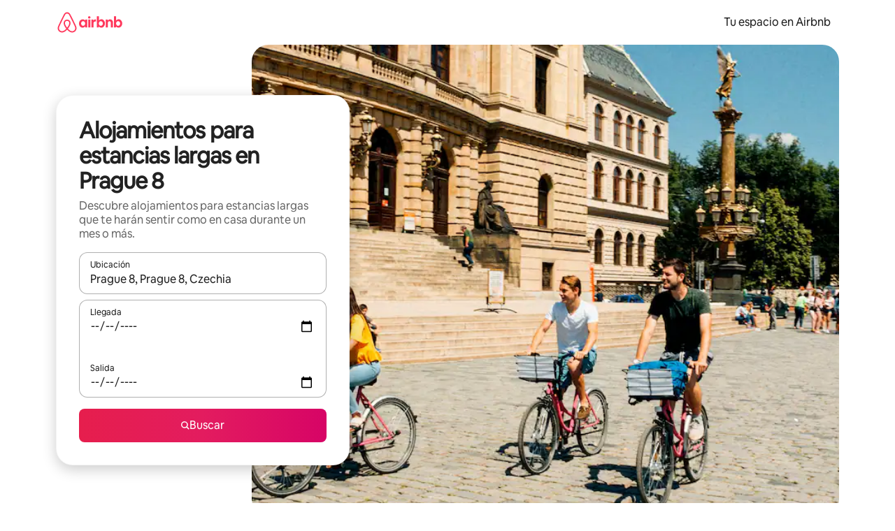

--- FILE ---
content_type: text/javascript
request_url: https://a0.muscache.com/airbnb/static/packages/web/common/frontend/seo-loop/apps/landing-pages/initializer.fb05ba9774.js
body_size: 2659
content:
__d(function(g,r,i,a,m,e,d){"use strict";Object.defineProperty(e,"__esModule",{value:!0}),e.default=function({provide:s}){s(n.IsCDNCachedServiceToken,[],()=>{let c,n=!1;return{getIsCDNCached:new Promise(n=>{c=n}),setIsCDNCached:async c=>{n=c},resolve:()=>c(n)}}),s(n.IsCDNCachedToken,[n.IsCDNCachedServiceToken],({getIsCDNCached:c})=>c),s((0,c.keyOf)(n.ServiceTokens,"IsCDNCachedServiceToken"),[],()=>({serviceToken:n.IsCDNCachedServiceToken,serviceTokenDependencies:n.IsCDNCachedServiceTokenDependencies}))};var c=r(d[0]),n=r(d[1])},"08419e",["cd87be","b51a5d"]);
__d(function(g,r,i,a,m,e,d){"use strict";var t=r(d[0]).default;Object.defineProperty(e,"__esModule",{value:!0}),e.default=function(){n.default.init(),n.default.addDefaultContext(),(0,u.initTabTracking)();let t=(0,f.default)();return n.default.addContext(t),n.default.setImpressionMetadata({impressionUuid:t.impression_uuid}),n.default};var u=r(d[1]),n=t(r(d[2])),f=t(r(d[3]))},"09d2d7",["ba7a76","c3d0a2","c8b97a","09f53c"]);
__d(function(g,r,i,a,m,e,d){"use strict";var n=r(d[0]).default;function t(){let n=r(d[1]);return t=function(){return n},n}Object.defineProperty(e,"__esModule",{value:!0}),e.default=function(){let n=window.location.pathname,c=window.document.referrer,_={width:window.innerWidth,height:window.innerHeight},{userAgent:h}=window.navigator,{canonical_host:w=window.location.host,tracking_context:f={}}=o.default.get("layout-init")||{},v=window.location.pathname+(window.location.search||""),p=(0,u.updateJitneyClientSession)(),{af:y,c:q}=(0,l.default)(),b=y||s("affiliate"),k=q||s("campaign"),C=s("bev"),S={controller:f.controller,action:f.action,rendered_on:"hyperloop",viewport:"lg",req_uuid:f.req_uuid,page_uri:n,page_referrer:c,canonical_url:v,shardset:f.shardset,queued:!1,canonical_host:w};return{source:f.source,platform:f.platform,user_agent:h,version:f.version,bev:C,user_id:void 0,hash_user_id:void 0,language:"en",locale:"en",campaign:k,affiliate_id:b,screen_height:_.height,screen_width:_.width,client_session_id:p||void 0,visitor_id:C,impression_uuid:(0,t().v4)(),...S}};var o=n(r(d[2])),u=r(d[3]),l=n(r(d[4])),c=r(d[5]);function s(n){let t=(0,c.getCookieSync)(n).value;if(t)return t}},"09f53c",["ba7a76","305dd5","ef2bc3","82f976","a7c4ef","13babd"]);
__d(function(g,r,i,a,m,e,d){"use strict";var t=r(d[0]).default;Object.defineProperty(e,"__esModule",{value:!0}),e.default=function({bootstrapDataInstance:t,trebuchetInstance:s}={}){let f=function(){let{pathname:t}=new URL(window.location.href);return[/^\/[^/]{2,}\/(stays|things-to-do)(\/[^/]*)?$/,/^\/stays\/[^/]+\/?$/,/^\/sublets($|\/.*)/].some(n=>n.test(t.toString()))}(),_=function(){let{searchParams:t}=new URL(window.location.href);return t.has("c")}(),c=t||n.default;if(c.get("use_full_featured_gtm")||f&&!_)return;let w=!(0,l.isBot)()&&(!!c.get("use_gtag_on_sem")||f&&_);c.get("disable_google_tag_manager")||w||(0,u.default)(),(0,o.default)(t,s,w)};var n=t(r(d[1])),o=t(r(d[2])),u=t(r(d[3])),l=r(d[4])},"103672",["ba7a76","ef2bc3","f1ae12","549a70","e9b7bf"]);
__d(function(g,r,i,a,m,e,d){"use strict";var t=r(d[0]).default;Object.defineProperty(e,"__esModule",{value:!0}),e.default=function(){(0,u.default)()&&document.body.classList.add("touch")};var u=t(r(d[1]))},"17423d",["ba7a76","48213b"]);
__d(function(g,r,i,a,m,e,d){"use strict";Object.defineProperty(e,"__esModule",{value:!0}),e.default=function({provide:t}){t(n.AtomicCSSLoadingStrategyToken,[],async()=>"inline-and-swap")};var n=r(d[0])},"2389dc",["b51a5d"]);
__d(function(g,r,i,a,m,e,d){"use strict";var t=r(d[0]).default;function n(){let t=r(d[1]);return n=function(){return t},t}function u(){let n=t(r(d[2]));return u=function(){return n},n}Object.defineProperty(e,"__esModule",{value:!0}),e.default=void 0,e.default=(0,n().createInitializerInjector)({installers:[u().default]})},"2d17fd",["ba7a76","8cc8d1","9067c8"]);
__d(function(g,r,i,a,m,e,d){"use strict";Object.defineProperty(e,"__esModule",{value:!0}),e.default=function(){return!!("ontouchstart"in window||window.DocumentTouch&&document instanceof window.DocumentTouch)||!!("u">typeof navigator&&(navigator.maxTouchPoints||navigator.msMaxTouchPoints))},m.exports=e.default},"48213b",[]);
__d(function(g,r,i,a,m,e,d){"use strict";var t=r(d[0]).default;function n(){let t=r(d[1]);return n=function(){return t},t}Object.defineProperty(e,"__esModule",{value:!0}),e.updateJitneyClientSession=function t(){let s=new Date().getTime()/1e3;if(function(t){if(t-c<1800)return!0;let n=p(),{value:s,hadConsentRejected:o}=(0,l.getCookieSync)("jitney_client_session_id",{preConsentDataValue:!n}),_=(0,l.getCookieSync)("jitney_client_session_created_at",{preConsentDataValue:!n}).value,u=(0,l.getCookieSync)("jitney_client_session_updated_at",{preConsentDataValue:!n}).value;return o?(f(),!1):(y=s,s&&_&&u&&t-parseInt(_,10)<86400&&t-parseInt(u,10)<1800)}(s))requestIdleCallback(()=>{let t=p();(0,l.setCookieSync)("jitney_client_session_updated_at",`${s}`,{preConsentDataValue:!t,path:"/"})}),c=s;else!function(t){let s=(0,n().v4)(),o=p(),{hadConsentRejected:_,value:u}=(0,l.setCookieSync)("jitney_client_session_id",s,{preConsentDataValue:!o,path:"/"});(0,l.setCookieSync)("jitney_client_session_created_at",`${t}`,{preConsentDataValue:!o,path:"/"}),(0,l.setCookieSync)("jitney_client_session_updated_at",`${t}`,{preConsentDataValue:!o,path:"/"}),_?f():(c=t,y=u)}(s);return C||(C=!0,p()&&(0,u.default)({toolName:"Airbnb Functional",onUpdateOnly:!0,doesCookieHaveConsentCb:()=>{let n=t();_.default.addContext({client_session_id:n})}})),y};var s=t(r(d[2])),o=t(r(d[3])),l=r(d[4]),_=t(r(d[5])),u=t(r(d[6]));let c=0,y=null,C=!1;function p(){return s.default.isTrebuchetLaunched((0,o.default)("web_tld_privacy_regions"))}function f(){c=0,y=null,C=!1,(0,l.deleteCookieAsync)("jitney_client_session_id"),(0,l.deleteCookieAsync)("jitney_client_session_created_at"),(0,l.deleteCookieAsync)("jitney_client_session_updated_at")}},"82f976",["ba7a76","305dd5","dcc72a","2c6bf9","13babd","c8b97a","e8f252"]);
__d(function(g,r,i,a,m,e,d){"use strict";Object.defineProperty(e,"__esModule",{value:!0}),e.default=function(){window.navigator.userAgent.includes("Airbnb")&&document.body.classList.add("hide-nav")}},"8c48ce",[]);
__d(function(g,r,i,a,m,e,d){"use strict";r(d[0]).default;var t=r(d[1]).default;function n(){let u=t(r(d[2]));return n=function(){return u},u}function u(){let n=t(r(d[3]));return u=function(){return n},n}function f(){let n=t(r(d[4]));return f=function(){return n},n}function o(){let n=t(r(d[5]));return o=function(){return n},n}function c(){let n=t(r(d[6]));return c=function(){return n},n}function l(){let n=t(r(d[7]));return l=function(){return n},n}function s(){let n=t(r(d[8]));return s=function(){return n},n}function k(){let n=t(r(d[9]));return k=function(){return n},n}function y(){let n=t(r(d[10]));return y=function(){return n},n}function T(){let n=t(r(d[11]));return T=function(){return n},n}function p(){let n=t(r(d[12]));return p=function(){return n},n}function I(){let n=t(r(d[13]));return I=function(){return n},n}function b(){let n=t(r(d[14]));return b=function(){return n},n}function _(){let n=t(r(d[15]));return _=function(){return n},n}function v(){let n=t(r(d[16]));return v=function(){return n},n}function D(){let t=r(d[17]);return D=function(){return t},t}function L(){let n=t(r(d[18]));return L=function(){return n},n}function h(){let n=t(r(d[19]));return h=function(){return n},n}function B(){let n=t(r(d[20]));return B=function(){return n},n}function M(){let t=r(d[21]);return M=function(){return t},t}function P(){let n=t(r(d[22]));return P=function(){return n},n}function j(){let t=r(d[23]);return j=function(){return t},t}function z(){let t=r(d[24]);return z=function(){return t},t}function A(){let n=t(r(d[25]));return A=function(){return n},n}function C(){let n=t(r(d[26]));return C=function(){return n},n}function E(){let n=t(r(d[27]));return E=function(){return n},n}Object.defineProperty(e,"__esModule",{value:!0}),e.default=function(t){let{consume:G}=t;(0,P().default)(t),(0,u().default)(t),(0,s().default)(t),(0,k().default)(t),(0,l().default)(t),(0,C().default)(t),(0,o().default)(t),(0,c().default)(t),(0,f().default)(t),(0,p().default)(),(0,T().default)(t),(0,y().default)(t),(0,E().default)(t),(0,v().default)(t);{let{provide:u}=t;u(j().TrackingToken,[D().LegacyBootstrapDataInstanceToken],t=>(0,B().default)(),{lazy:!1}),(0,b().default)(t),(0,_().default)(t),G([],()=>{(0,n().default)()},{consumerId:"initAirlockCallback"}),(0,I().default)(t),G([],()=>{(0,L().default)(),(0,h().default)(),M().delays.enableEvents(["hydrate-complete"])},{consumerId:"addDocumentProperties"}),G([D().LegacyBootstrapDataInstanceToken,z().LegacyTrebuchetToken],(t,n)=>{(0,A().default)({bootstrapDataInstance:t,trebuchetInstance:n})},{consumerId:"loadGTM"})}}},"9067c8",["45f788","ba7a76","2faaaa","0d350b","76f9c1","2e8692","d59108","cbd6e9","f468b4","da8cfa","08419e","8e4612","d58a2e","a9c4cc","55a47b","00de49","d4d71c","53ae4d","8c48ce","17423d","09d2d7","2b83dc","379600","a2ef10","c385a8","103672","2389dc","e71af7"]);
__d(function(g,r,i,a,m,e,d){"use strict";var n=r(d[0]).default;Object.defineProperty(e,"__esModule",{value:!0}),e.default=function({consume:n}){n([s.IsCDNCachedToken,l.FlaggerToken],(n,l)=>{n&&(l.findTreatment((0,t.default)("cdn_assignment_aa_bev"),{log:!0}),l.findTreatment((0,t.default)("cdn_assignment_aa_sndi"),{log:!0}))},{consumerId:"seo-loop-installers/installCdnErfAA"})};var t=n(r(d[1])),l=r(d[2]),s=r(d[3])},"e71af7",["ba7a76","4d3544","ab7b9c","b51a5d"]);
__r("2d17fd");
//# sourceMappingURL=https://sourcemaps.d.musta.ch/airbnb/static/packages/web/common/frontend/seo-loop/apps/landing-pages/initializer.f74ae18c96.js.map